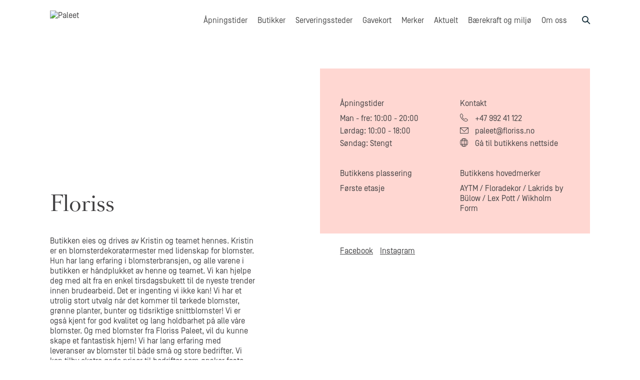

--- FILE ---
content_type: text/html; charset=UTF-8
request_url: https://paleet.no/butikker/floriss/
body_size: 11195
content:
<!DOCTYPE html>
<html lang="nb-NO">

<head>
    <meta charset="UTF-8">
    <meta name="viewport" content="width=device-width, initial-scale=1">
    <link rel="profile" href="http://gmpg.org/xfn/11">

    
            <script>
            (function(w, d, s, l, i) {
                w[l] = w[l] || [];
                w[l].push({
                    'gtm.start': new Date().getTime(),
                    event: 'gtm.js'
                });
                var f = d.getElementsByTagName(s)[0],
                    j = d.createElement(s),
                    dl = l != 'dataLayer' ? '&l=' + l : '';
                j.async = true;
                j.src = 'https://www.googletagmanager.com/gtm.js?id=' + i + dl;
                f.parentNode.insertBefore(j, f);
            })(window, document, 'script', 'dataLayer', 'GTM-K4CLSMK');
        </script>
    
    <script>
        (function(d) {
            var config = {
                    kitId: '',
                    scriptTimeout: 3000,
                    async: true
                },
                h = d.documentElement,
                t = setTimeout(function() {
                    h.className = h.className.replace(/\bwf-loading\b/g, "") + " wf-inactive";
                }, config.scriptTimeout),
                tk = d.createElement("script"),
                f = false,
                s = d.getElementsByTagName("script")[0],
                a;
            h.className += " wf-loading";
            tk.src = 'https://use.typekit.net/' + config.kitId + '.js';
            tk.async = true;
            tk.onload = tk.onreadystatechange = function() {
                a = this.readyState;
                if (f || a && a != "complete" && a != "loaded") return;
                f = true;
                clearTimeout(t);
                try {
                    Typekit.load(config)
                } catch (e) {}
            };
            s.parentNode.insertBefore(tk, s)
        })(document);
    </script>


    <!-- Schema.org Byporten -->

    
    <meta name='robots' content='index, follow, max-image-preview:large, max-snippet:-1, max-video-preview:-1' />
<script id="cookieyes" type="text/javascript" src="https://cdn-cookieyes.com/client_data/92ef8bd57e52024ee199257c/script.js"></script>
	<!-- This site is optimized with the Yoast SEO plugin v26.8 - https://yoast.com/product/yoast-seo-wordpress/ -->
	<title>Floriss - Paleet</title>
	<link rel="canonical" href="https://paleet.no/butikker/floriss/" />
	<meta property="og:locale" content="nb_NO" />
	<meta property="og:type" content="article" />
	<meta property="og:title" content="Floriss - Paleet" />
	<meta property="og:description" content="Butikken eies og drives av Kristin og teamet hennes. Kristin er en blomsterdekoratørmester med lidenskap for blomster. Hun har lang erfaring i blomsterbransjen, og alle varene i butikken er håndplukket av henne og teamet. Vi kan hjelpe deg med alt fra en enkel tirsdagsbukett til de nyeste trender innen brudearbeid. Det er ingenting vi ikke [&hellip;]" />
	<meta property="og:url" content="https://paleet.no/butikker/floriss/" />
	<meta property="og:site_name" content="Paleet" />
	<meta property="article:modified_time" content="2022-01-26T10:12:11+00:00" />
	<meta name="twitter:card" content="summary_large_image" />
	<meta name="twitter:label1" content="Ansl. lesetid" />
	<meta name="twitter:data1" content="1 minutt" />
	<script type="application/ld+json" class="yoast-schema-graph">{"@context":"https://schema.org","@graph":[{"@type":"WebPage","@id":"https://paleet.no/butikker/floriss/","url":"https://paleet.no/butikker/floriss/","name":"Floriss - Paleet","isPartOf":{"@id":"https://paleet.no/#website"},"datePublished":"2021-04-03T19:46:33+00:00","dateModified":"2022-01-26T10:12:11+00:00","breadcrumb":{"@id":"https://paleet.no/butikker/floriss/#breadcrumb"},"inLanguage":"nb-NO","potentialAction":[{"@type":"ReadAction","target":["https://paleet.no/butikker/floriss/"]}]},{"@type":"BreadcrumbList","@id":"https://paleet.no/butikker/floriss/#breadcrumb","itemListElement":[{"@type":"ListItem","position":1,"name":"Home","item":"https://paleet.no/"},{"@type":"ListItem","position":2,"name":"Butikker","item":"https://paleet.no/butikker/"},{"@type":"ListItem","position":3,"name":"Floriss"}]},{"@type":"WebSite","@id":"https://paleet.no/#website","url":"https://paleet.no/","name":"Paleet","description":"Just another KLP Sites site","publisher":{"@id":"https://paleet.no/#organization"},"potentialAction":[{"@type":"SearchAction","target":{"@type":"EntryPoint","urlTemplate":"https://paleet.no/?s={search_term_string}"},"query-input":{"@type":"PropertyValueSpecification","valueRequired":true,"valueName":"search_term_string"}}],"inLanguage":"nb-NO"},{"@type":"Organization","@id":"https://paleet.no/#organization","name":"Paleet","url":"https://paleet.no/","logo":{"@type":"ImageObject","inLanguage":"nb-NO","@id":"https://paleet.no/#/schema/logo/image/","url":"https://paleet.no/wp-content/uploads/sites/8/2021/04/logo_small.svg","contentUrl":"https://paleet.no/wp-content/uploads/sites/8/2021/04/logo_small.svg","caption":"Paleet"},"image":{"@id":"https://paleet.no/#/schema/logo/image/"}}]}</script>
	<!-- / Yoast SEO plugin. -->


<link rel='dns-prefetch' href='//paleet.no' />
<link rel="alternate" type="application/rss+xml" title="Paleet &raquo; strøm" href="https://paleet.no/feed/" />
<link rel="alternate" type="application/rss+xml" title="Paleet &raquo; kommentarstrøm" href="https://paleet.no/comments/feed/" />
<style id='wp-img-auto-sizes-contain-inline-css' type='text/css'>
img:is([sizes=auto i],[sizes^="auto," i]){contain-intrinsic-size:3000px 1500px}
/*# sourceURL=wp-img-auto-sizes-contain-inline-css */
</style>
<link rel='stylesheet' id='sbi_styles-css' href='https://paleet.no/wp-content/plugins/instagram-feed/css/sbi-styles.min.css?ver=6.10.0' type='text/css' media='all' />
<style id='classic-theme-styles-inline-css' type='text/css'>
/*! This file is auto-generated */
.wp-block-button__link{color:#fff;background-color:#32373c;border-radius:9999px;box-shadow:none;text-decoration:none;padding:calc(.667em + 2px) calc(1.333em + 2px);font-size:1.125em}.wp-block-file__button{background:#32373c;color:#fff;text-decoration:none}
/*# sourceURL=/wp-includes/css/classic-themes.min.css */
</style>
<link rel='shortlink' href='https://paleet.no/?p=27' />
<style>
    html {
      touch-action: manipulation;
    }
  </style><script type="text/javascript">
           var ajaxurl = "https://paleet.no/wp-admin/admin-ajax.php";
         </script>    
    
    <link rel="stylesheet" href="https://paleet.no/wp-content/themes/Kodeks-WP-theme/css/app.css">
    <link rel="stylesheet" href="https://paleet.no/wp-content/themes/Kodeks-WP-theme/css/changes.css">

            <style>
            .menu-overlay {
height: 100vh !important;
overflow-y: auto;
}

[data-site="paleet"] header .menu-overlay ul {
height: auto !important;
}        </style>
    
    <style>
        header {
            z-index: 99;
        }

        .gallery .flexslider .flex-navigation {
            width: calc(100% - 40px);
            margin: 0;
            translate: 0 -50%;
            bottom: auto;
            left: 20px;
            top: 50%;
            display: grid;
            grid-auto-flow: column;
            align-content: center;
            align-items: center;
            justify-content: space-between;
        }

        .gallery .flexslider .flex-navigation a {
            background: #fff;
        }

        .gallery .flexslider .flex-navigation a span::before {
            color: #000 !important;
        }

    </style>

        <script src="https://paleet.no/wp-content/themes/Kodeks-WP-theme/js/app.min.js"></script>


    


    



<style id='global-styles-inline-css' type='text/css'>
:root{--wp--preset--aspect-ratio--square: 1;--wp--preset--aspect-ratio--4-3: 4/3;--wp--preset--aspect-ratio--3-4: 3/4;--wp--preset--aspect-ratio--3-2: 3/2;--wp--preset--aspect-ratio--2-3: 2/3;--wp--preset--aspect-ratio--16-9: 16/9;--wp--preset--aspect-ratio--9-16: 9/16;--wp--preset--color--black: #000000;--wp--preset--color--cyan-bluish-gray: #abb8c3;--wp--preset--color--white: #ffffff;--wp--preset--color--pale-pink: #f78da7;--wp--preset--color--vivid-red: #cf2e2e;--wp--preset--color--luminous-vivid-orange: #ff6900;--wp--preset--color--luminous-vivid-amber: #fcb900;--wp--preset--color--light-green-cyan: #7bdcb5;--wp--preset--color--vivid-green-cyan: #00d084;--wp--preset--color--pale-cyan-blue: #8ed1fc;--wp--preset--color--vivid-cyan-blue: #0693e3;--wp--preset--color--vivid-purple: #9b51e0;--wp--preset--gradient--vivid-cyan-blue-to-vivid-purple: linear-gradient(135deg,rgb(6,147,227) 0%,rgb(155,81,224) 100%);--wp--preset--gradient--light-green-cyan-to-vivid-green-cyan: linear-gradient(135deg,rgb(122,220,180) 0%,rgb(0,208,130) 100%);--wp--preset--gradient--luminous-vivid-amber-to-luminous-vivid-orange: linear-gradient(135deg,rgb(252,185,0) 0%,rgb(255,105,0) 100%);--wp--preset--gradient--luminous-vivid-orange-to-vivid-red: linear-gradient(135deg,rgb(255,105,0) 0%,rgb(207,46,46) 100%);--wp--preset--gradient--very-light-gray-to-cyan-bluish-gray: linear-gradient(135deg,rgb(238,238,238) 0%,rgb(169,184,195) 100%);--wp--preset--gradient--cool-to-warm-spectrum: linear-gradient(135deg,rgb(74,234,220) 0%,rgb(151,120,209) 20%,rgb(207,42,186) 40%,rgb(238,44,130) 60%,rgb(251,105,98) 80%,rgb(254,248,76) 100%);--wp--preset--gradient--blush-light-purple: linear-gradient(135deg,rgb(255,206,236) 0%,rgb(152,150,240) 100%);--wp--preset--gradient--blush-bordeaux: linear-gradient(135deg,rgb(254,205,165) 0%,rgb(254,45,45) 50%,rgb(107,0,62) 100%);--wp--preset--gradient--luminous-dusk: linear-gradient(135deg,rgb(255,203,112) 0%,rgb(199,81,192) 50%,rgb(65,88,208) 100%);--wp--preset--gradient--pale-ocean: linear-gradient(135deg,rgb(255,245,203) 0%,rgb(182,227,212) 50%,rgb(51,167,181) 100%);--wp--preset--gradient--electric-grass: linear-gradient(135deg,rgb(202,248,128) 0%,rgb(113,206,126) 100%);--wp--preset--gradient--midnight: linear-gradient(135deg,rgb(2,3,129) 0%,rgb(40,116,252) 100%);--wp--preset--font-size--small: 13px;--wp--preset--font-size--medium: 20px;--wp--preset--font-size--large: 36px;--wp--preset--font-size--x-large: 42px;--wp--preset--spacing--20: 0.44rem;--wp--preset--spacing--30: 0.67rem;--wp--preset--spacing--40: 1rem;--wp--preset--spacing--50: 1.5rem;--wp--preset--spacing--60: 2.25rem;--wp--preset--spacing--70: 3.38rem;--wp--preset--spacing--80: 5.06rem;--wp--preset--shadow--natural: 6px 6px 9px rgba(0, 0, 0, 0.2);--wp--preset--shadow--deep: 12px 12px 50px rgba(0, 0, 0, 0.4);--wp--preset--shadow--sharp: 6px 6px 0px rgba(0, 0, 0, 0.2);--wp--preset--shadow--outlined: 6px 6px 0px -3px rgb(255, 255, 255), 6px 6px rgb(0, 0, 0);--wp--preset--shadow--crisp: 6px 6px 0px rgb(0, 0, 0);}:where(.is-layout-flex){gap: 0.5em;}:where(.is-layout-grid){gap: 0.5em;}body .is-layout-flex{display: flex;}.is-layout-flex{flex-wrap: wrap;align-items: center;}.is-layout-flex > :is(*, div){margin: 0;}body .is-layout-grid{display: grid;}.is-layout-grid > :is(*, div){margin: 0;}:where(.wp-block-columns.is-layout-flex){gap: 2em;}:where(.wp-block-columns.is-layout-grid){gap: 2em;}:where(.wp-block-post-template.is-layout-flex){gap: 1.25em;}:where(.wp-block-post-template.is-layout-grid){gap: 1.25em;}.has-black-color{color: var(--wp--preset--color--black) !important;}.has-cyan-bluish-gray-color{color: var(--wp--preset--color--cyan-bluish-gray) !important;}.has-white-color{color: var(--wp--preset--color--white) !important;}.has-pale-pink-color{color: var(--wp--preset--color--pale-pink) !important;}.has-vivid-red-color{color: var(--wp--preset--color--vivid-red) !important;}.has-luminous-vivid-orange-color{color: var(--wp--preset--color--luminous-vivid-orange) !important;}.has-luminous-vivid-amber-color{color: var(--wp--preset--color--luminous-vivid-amber) !important;}.has-light-green-cyan-color{color: var(--wp--preset--color--light-green-cyan) !important;}.has-vivid-green-cyan-color{color: var(--wp--preset--color--vivid-green-cyan) !important;}.has-pale-cyan-blue-color{color: var(--wp--preset--color--pale-cyan-blue) !important;}.has-vivid-cyan-blue-color{color: var(--wp--preset--color--vivid-cyan-blue) !important;}.has-vivid-purple-color{color: var(--wp--preset--color--vivid-purple) !important;}.has-black-background-color{background-color: var(--wp--preset--color--black) !important;}.has-cyan-bluish-gray-background-color{background-color: var(--wp--preset--color--cyan-bluish-gray) !important;}.has-white-background-color{background-color: var(--wp--preset--color--white) !important;}.has-pale-pink-background-color{background-color: var(--wp--preset--color--pale-pink) !important;}.has-vivid-red-background-color{background-color: var(--wp--preset--color--vivid-red) !important;}.has-luminous-vivid-orange-background-color{background-color: var(--wp--preset--color--luminous-vivid-orange) !important;}.has-luminous-vivid-amber-background-color{background-color: var(--wp--preset--color--luminous-vivid-amber) !important;}.has-light-green-cyan-background-color{background-color: var(--wp--preset--color--light-green-cyan) !important;}.has-vivid-green-cyan-background-color{background-color: var(--wp--preset--color--vivid-green-cyan) !important;}.has-pale-cyan-blue-background-color{background-color: var(--wp--preset--color--pale-cyan-blue) !important;}.has-vivid-cyan-blue-background-color{background-color: var(--wp--preset--color--vivid-cyan-blue) !important;}.has-vivid-purple-background-color{background-color: var(--wp--preset--color--vivid-purple) !important;}.has-black-border-color{border-color: var(--wp--preset--color--black) !important;}.has-cyan-bluish-gray-border-color{border-color: var(--wp--preset--color--cyan-bluish-gray) !important;}.has-white-border-color{border-color: var(--wp--preset--color--white) !important;}.has-pale-pink-border-color{border-color: var(--wp--preset--color--pale-pink) !important;}.has-vivid-red-border-color{border-color: var(--wp--preset--color--vivid-red) !important;}.has-luminous-vivid-orange-border-color{border-color: var(--wp--preset--color--luminous-vivid-orange) !important;}.has-luminous-vivid-amber-border-color{border-color: var(--wp--preset--color--luminous-vivid-amber) !important;}.has-light-green-cyan-border-color{border-color: var(--wp--preset--color--light-green-cyan) !important;}.has-vivid-green-cyan-border-color{border-color: var(--wp--preset--color--vivid-green-cyan) !important;}.has-pale-cyan-blue-border-color{border-color: var(--wp--preset--color--pale-cyan-blue) !important;}.has-vivid-cyan-blue-border-color{border-color: var(--wp--preset--color--vivid-cyan-blue) !important;}.has-vivid-purple-border-color{border-color: var(--wp--preset--color--vivid-purple) !important;}.has-vivid-cyan-blue-to-vivid-purple-gradient-background{background: var(--wp--preset--gradient--vivid-cyan-blue-to-vivid-purple) !important;}.has-light-green-cyan-to-vivid-green-cyan-gradient-background{background: var(--wp--preset--gradient--light-green-cyan-to-vivid-green-cyan) !important;}.has-luminous-vivid-amber-to-luminous-vivid-orange-gradient-background{background: var(--wp--preset--gradient--luminous-vivid-amber-to-luminous-vivid-orange) !important;}.has-luminous-vivid-orange-to-vivid-red-gradient-background{background: var(--wp--preset--gradient--luminous-vivid-orange-to-vivid-red) !important;}.has-very-light-gray-to-cyan-bluish-gray-gradient-background{background: var(--wp--preset--gradient--very-light-gray-to-cyan-bluish-gray) !important;}.has-cool-to-warm-spectrum-gradient-background{background: var(--wp--preset--gradient--cool-to-warm-spectrum) !important;}.has-blush-light-purple-gradient-background{background: var(--wp--preset--gradient--blush-light-purple) !important;}.has-blush-bordeaux-gradient-background{background: var(--wp--preset--gradient--blush-bordeaux) !important;}.has-luminous-dusk-gradient-background{background: var(--wp--preset--gradient--luminous-dusk) !important;}.has-pale-ocean-gradient-background{background: var(--wp--preset--gradient--pale-ocean) !important;}.has-electric-grass-gradient-background{background: var(--wp--preset--gradient--electric-grass) !important;}.has-midnight-gradient-background{background: var(--wp--preset--gradient--midnight) !important;}.has-small-font-size{font-size: var(--wp--preset--font-size--small) !important;}.has-medium-font-size{font-size: var(--wp--preset--font-size--medium) !important;}.has-large-font-size{font-size: var(--wp--preset--font-size--large) !important;}.has-x-large-font-size{font-size: var(--wp--preset--font-size--x-large) !important;}
/*# sourceURL=global-styles-inline-css */
</style>
</head>

<body class="wp-singular shops-template-default single single-shops postid-27 wp-custom-logo wp-theme-Kodeks-WP-theme" id="top" data-site="paleet">
    <!--

single-shops.php-->

            <noscript>
            <iframe src="https://www.googletagmanager.com/ns.html?id=GTM-K4CLSMK" height="0" width="0" style="display:none;visibility:hidden"></iframe>
        </noscript>
    
    

    
    <header >

        
            <div class="grid-container">
                <div class="grid-x align-justify">
                                        <a href="https://paleet.no" class="logo paleet">
                                                    <img src="https://paleet.no/wp-content/uploads/sites/8/2021/04/logo_small.svg" alt="Paleet" />
                                            </a>


                    
                        <div class="grid-x align-top">
                                                                                        <ul id="menu-main-menu" class="menu hide-for-small-only"><li id="menu-item-78" class="menu-item menu-item-type-post_type menu-item-object-page menu-item-78"><a href="https://paleet.no/apningstider-paleet-butikker-serveringssteder/">Åpningstider</a></li>
<li id="menu-item-80" class="menu-item menu-item-type-taxonomy menu-item-object-shops-tax current-shops-ancestor current-menu-parent current-shops-parent menu-item-80"><a href="https://paleet.no/butikker/kategori/butikker/">Butikker</a></li>
<li id="menu-item-81" class="menu-item menu-item-type-taxonomy menu-item-object-shops-tax menu-item-81"><a href="https://paleet.no/butikker/kategori/serveringssteder/">Serveringssteder</a></li>
<li id="menu-item-4524" class="menu-item menu-item-type-custom menu-item-object-custom menu-item-4524"><a target="_blank" href="https://paleet.webshop.microlog.no/">Gavekort</a></li>
<li id="menu-item-138" class="menu-item menu-item-type-post_type_archive menu-item-object-brands menu-item-138"><a href="https://paleet.no/merker/">Merker</a></li>
<li id="menu-item-77" class="menu-item menu-item-type-post_type menu-item-object-page current_page_parent menu-item-77"><a href="https://paleet.no/aktuelt/">Aktuelt</a></li>
<li id="menu-item-3213" class="menu-item menu-item-type-taxonomy menu-item-object-category menu-item-3213"><a href="https://paleet.no/category/baerekraft/">Bærekraft og miljø</a></li>
<li id="menu-item-79" class="menu-item menu-item-type-post_type menu-item-object-page menu-item-79"><a href="https://paleet.no/om-senteret/">Om oss</a></li>
</ul>                            
                                                            <div class="search-toggle"><span class="icon-magnifier"></span></div>
                            
                                                            <div class="menu-toggle"><span class="icon-menu"></span></div>
                            
                        </div>

                    

                </div>
            </div>

            <div class="menu-overlay">

                <ul id="menu-footer-menu" class="menu"><li id="menu-item-84" class="menu-item menu-item-type-post_type menu-item-object-page menu-item-84"><a href="https://paleet.no/apningstider-paleet-butikker-serveringssteder/">Åpningstider</a></li>
<li id="menu-item-86" class="menu-item menu-item-type-taxonomy menu-item-object-shops-tax current-shops-ancestor current-menu-parent current-shops-parent menu-item-86"><a href="https://paleet.no/butikker/kategori/butikker/">Butikker</a></li>
<li id="menu-item-87" class="menu-item menu-item-type-taxonomy menu-item-object-shops-tax menu-item-87"><a href="https://paleet.no/butikker/kategori/serveringssteder/">Serveringssteder</a></li>
<li id="menu-item-4525" class="menu-item menu-item-type-custom menu-item-object-custom menu-item-4525"><a target="_blank" href="https://paleet.webshop.microlog.no/">Gavekort</a></li>
<li id="menu-item-137" class="menu-item menu-item-type-post_type_archive menu-item-object-brands menu-item-137"><a href="https://paleet.no/merker/">Merker</a></li>
<li id="menu-item-1462" class="menu-item menu-item-type-post_type menu-item-object-page menu-item-1462"><a href="https://paleet.no/ledige-stillinger/">Ledige stillinger</a></li>
<li id="menu-item-1600" class="menu-item menu-item-type-post_type menu-item-object-page menu-item-1600"><a href="https://paleet.no/gavekort-paleet-gave/">Om gavekort</a></li>
<li id="menu-item-83" class="menu-item menu-item-type-post_type menu-item-object-page current_page_parent menu-item-83"><a href="https://paleet.no/aktuelt/">Aktuelt</a></li>
<li id="menu-item-1726" class="menu-item menu-item-type-post_type menu-item-object-post menu-item-1726"><a href="https://paleet.no/motta-nyheter-fra-paleet/">Motta nyheter fra Paleet</a></li>
<li id="menu-item-1628" class="menu-item menu-item-type-post_type menu-item-object-page menu-item-1628"><a href="https://paleet.no/personvern/">Personvern</a></li>
<li id="menu-item-1629" class="menu-item menu-item-type-post_type menu-item-object-page menu-item-1629"><a href="https://paleet.no/informasjonskapsler/">Lokal lagring og informasjonskapsler (cookies)</a></li>
<li id="menu-item-85" class="menu-item menu-item-type-post_type menu-item-object-page menu-item-85"><a href="https://paleet.no/om-senteret/">Om oss</a></li>
<li id="menu-item-1721" class="menu-item menu-item-type-post_type menu-item-object-page menu-item-1721"><a href="https://paleet.no/kontakt-oss/">Kontakt oss</a></li>
<li id="menu-item-1536" class="menu-item menu-item-type-post_type menu-item-object-page menu-item-1536"><a href="https://paleet.no/english/">English</a></li>
</ul>
                                    <div class="icon-cross"></div>
                
                
            </div>

            <div class="search-overlay">
                <div class="grid-container grid-container grid-x align-middle align-right">
                    <form role="search" method="get" class="search-form" action="https://paleet.no/">
    <label>
        <input type="search" autocomplete="off" class="search-field"
            placeholder="Søk"
            value="" name="s"
            title="Søk etter..." />
    </label>
    <input type="submit" class="search-submit"
        value="Søk" />
</form>
                    <div class="icon-cross"></div>
                </div>
            </div>

            </header>

<section class="store-front">

    <div class="grid-container grid-x  ">

        
                    <div class="gallery wow fadeInUp small-12 medium-10">
        
                        <div class="flexslider">
                <ul class="slides">

                    
                    <li>
                        <div class="img-wrapper">

                            
                            <picture class="attachment-full size-full" decoding="async" fetchpriority="high">
<source type="image/webp" srcset="https://paleet.no/wp-content/uploads/sites/8/2021/04/floriss.jpg.webp 1024w, https://paleet.no/wp-content/uploads/sites/8/2021/04/floriss-300x237.jpg.webp 300w, https://paleet.no/wp-content/uploads/sites/8/2021/04/floriss-768x606.jpg.webp 768w" sizes="(max-width: 1024px) 100vw, 1024px"/>
<img width="1024" height="808" src="https://paleet.no/wp-content/uploads/sites/8/2021/04/floriss.jpg" alt="" decoding="async" fetchpriority="high" srcset="https://paleet.no/wp-content/uploads/sites/8/2021/04/floriss.jpg 1024w, https://paleet.no/wp-content/uploads/sites/8/2021/04/floriss-300x237.jpg 300w, https://paleet.no/wp-content/uploads/sites/8/2021/04/floriss-768x606.jpg 768w" sizes="(max-width: 1024px) 100vw, 1024px"/>
</picture>

                            
                        </div>

                    </li>

                    
                </ul>

                <div class="grid-container flex-navigation">
                    <a href="#" class="flex-prev"><span class="icon-arrow"></span></a><!--
--><a href="#" class="flex-next"><span class="icon-arrow"></span></a>
                </div>
            </div>
                    </div>

        <div class="shop-info small-12 grid-x align-justify  ">

            <div class="content medium-5 wow fadeInUp" data-wow-delay=".5s">
                <h1>Floriss</h1>
                <p>Butikken eies og drives av Kristin og teamet hennes. Kristin er en blomsterdekoratørmester med lidenskap for blomster. Hun har lang erfaring i blomsterbransjen, og alle varene i butikken er håndplukket av henne og teamet. Vi kan hjelpe deg med alt fra en enkel tirsdagsbukett til de nyeste trender innen brudearbeid. Det er ingenting vi ikke kan! Vi har et utrolig stort utvalg når det kommer til tørkede blomster, grønne planter, bunter og tidsriktige snittblomster! Vi er også kjent for god kvalitet og lang holdbarhet på alle våre blomster. Og med blomster fra Floriss Paleet, vil du kunne skape et fantastisk hjem! Vi har lang erfaring med leveranser av blomster til både små og store bedrifter. Vi kan tilby ekstra gode priser til bedrifter som ønsker faste leveranser. Vi har flere gode leverandører så hvis vi ikke har det som ønskes i butikken, kan vi mest sannsynlig skaffe det! Har du ikke tid eller anledning til å komme til oss kan vi alltid bringe blomstene, enten til deg eller en du vil glede. – Vi anbefaler deg å komme innom butikken vår, den er verdt et besøk!</p>

            </div>

            <div class="medium-6 wow fadeInUp " data-wow-delay=".25s">

                

                <div class="info grid-x grid-margin-x grid-margin-y small-up-2">

                    
                    <div class="cell">

                        <h4>Åpningstider</h4>

                        <ul>
                            
                            <li>Man - fre: 10:00 - 20:00</li>
                            <li>Lørdag: 10:00 - 18:00                                </li>
                            <li>Søndag: Stengt</li>

                            
                        </ul>

                    </div>

                                        <div class="cell">
                        <h4>Kontakt</h4>

                        <ul> 
                                                                                                <li><span class="icon-phone"></span><a href="tel:+47 992 41 122">+47 992 41 122</a></li>
                                                            
                                                        <li><span class="icon-mail"></span><a href="mailto:paleet@floriss.no">paleet@floriss.no</a></li>
                            
                                                                                                <li><span class="icon-web"></span><a target="_blank" href="http://www.florisspaleet.no">Gå til butikkens nettside</a></li>
                                                            

                        </ul>
                    </div>
                    
                    
                    <div class="cell">
                        <h4>Butikkens plassering</h4>

                        <p>Første etasje</p>
                    </div>
                    
                    
                    
                    <div class="cell">
                        <h4>Butikkens hovedmerker</h4>

                        AYTM / Floradekor / Lakrids by Bülow / Lex Pott / Wikholm Form


                    </div>
                    
                </div>

                <ul class="some">

                                        <li><a target="_blank" href="https://www.facebook.com/FlorissPaleet/">Facebook</a></li>
                    
                                        <li><a target="_blank" href="http://www.instagram.com/florisspaleet">Instagram</a></li>
                                    </ul>

            </div>


        </div>

    </div>

</section> 




  <footer class="wow fadeInUp " data-wow-delay=".25s">

    <div class="grid-container grid-x">

      <div class="small-11 medium-8 grid-x">

                <a class="small-12 medium-8" href="https://paleet.no" class="logo"><img src="https://paleet.no/wp-content/uploads/sites/8/2021/04/logo_small.svg" alt="Paleet" /></a>

        <div class="grid-x align-spaced footer-info small-12 medium-8">

          <div class=" small-12 medium-5">
            <h3>Åpningstider</h3>
            <ul class="">
              <li class="grid-x small-up-2 medium-up-2 large-up-2"><span class="cell">Man - fre:</span> <span class="cell">10:00 - 20:00</span></li>

              <li class="grid-x small-up-2 medium-up2 large-up-2"><span class="cell">Lør:</span> <span class="cell">10:00 - 18:00</span></li>

                          </ul>

                          <ul>
                <li>
                                                          Serveringsstedene har avvikende åpningstider                                  </li>
              </ul>
            
          </div>
          <div class="small-12 medium-4 ">
            <h3>Paleet</h3>
            Karl Johans gate 37 - 43<br />
0162 Oslo                       </div>

          <ul class="some small-10">

                                      <li><a href="https://www.instagram.com/paleet/"><span class="icon-instagram"></span></a></li>
            
            
                          <li><a href="http://www.facebook.com/paleet"><span class="icon-facebook"></span></a></li>
                      </ul>

        </div>


      </div>

      <div class="small-10 medium-4 menu-reversed">

        
                      <ul id="menu-footer-menu-1" class="menu"><li class="menu-item menu-item-type-post_type menu-item-object-page menu-item-84"><a href="https://paleet.no/apningstider-paleet-butikker-serveringssteder/">Åpningstider</a></li>
<li class="menu-item menu-item-type-taxonomy menu-item-object-shops-tax current-shops-ancestor current-menu-parent current-shops-parent menu-item-86"><a href="https://paleet.no/butikker/kategori/butikker/">Butikker</a></li>
<li class="menu-item menu-item-type-taxonomy menu-item-object-shops-tax menu-item-87"><a href="https://paleet.no/butikker/kategori/serveringssteder/">Serveringssteder</a></li>
<li class="menu-item menu-item-type-custom menu-item-object-custom menu-item-4525"><a target="_blank" href="https://paleet.webshop.microlog.no/">Gavekort</a></li>
<li class="menu-item menu-item-type-post_type_archive menu-item-object-brands menu-item-137"><a href="https://paleet.no/merker/">Merker</a></li>
<li class="menu-item menu-item-type-post_type menu-item-object-page menu-item-1462"><a href="https://paleet.no/ledige-stillinger/">Ledige stillinger</a></li>
<li class="menu-item menu-item-type-post_type menu-item-object-page menu-item-1600"><a href="https://paleet.no/gavekort-paleet-gave/">Om gavekort</a></li>
<li class="menu-item menu-item-type-post_type menu-item-object-page current_page_parent menu-item-83"><a href="https://paleet.no/aktuelt/">Aktuelt</a></li>
<li class="menu-item menu-item-type-post_type menu-item-object-post menu-item-1726"><a href="https://paleet.no/motta-nyheter-fra-paleet/">Motta nyheter fra Paleet</a></li>
<li class="menu-item menu-item-type-post_type menu-item-object-page menu-item-1628"><a href="https://paleet.no/personvern/">Personvern</a></li>
<li class="menu-item menu-item-type-post_type menu-item-object-page menu-item-1629"><a href="https://paleet.no/informasjonskapsler/">Lokal lagring og informasjonskapsler (cookies)</a></li>
<li class="menu-item menu-item-type-post_type menu-item-object-page menu-item-85"><a href="https://paleet.no/om-senteret/">Om oss</a></li>
<li class="menu-item menu-item-type-post_type menu-item-object-page menu-item-1721"><a href="https://paleet.no/kontakt-oss/">Kontakt oss</a></li>
<li class="menu-item menu-item-type-post_type menu-item-object-page menu-item-1536"><a href="https://paleet.no/english/">English</a></li>
</ul>          
          
        
      </div>

    </div>

    <div class="footer-footer">

      <div class="grid-container grid-x align-right">

        <div class="small-12 medium-6">

          <div class="grid-x align-justify">

            <svg class="logo" xmlns="http://www.w3.org/2000/svg" viewBox="0 0 90 54.5">
              <path d="M60.12 29.302v17.7777c0 1.7002-.4744 3.016-1.431 3.9518-.9558.9347-2.4218 1.401-4.377 1.401-1.9555 0-3.4225-.4663-4.378-1.401-.9558-.9357-1.432-2.2516-1.432-3.9518V0L36.2133 4.051v2.0604c5.0475.3542 6.0402.071 6.0402 6.2504v35.6886c0 1.393-.3883 2.4717-1.1718 3.2383-.7856.7655-1.9874 1.1498-3.5885 1.1498l-.3152-.001c-.079.001.3924.001.3153.001-3.6715-.028-5.3477-2.4067-7.295-5.2587l-10.089-14.4954 5.5418-5.2568c3.1983-2.986 5.1327-5.474 9.824-5.616V19.756H19.469v2.0556c2.4155.073 3.6234.7836 3.6234 2.4878 0 1.8493-2.0604 3.6936-3.1992 4.8324L4.8288 44.3168v.4462c0 6.6798 0 7.106-4.8283 7.6745V54.5h15.989v-2.0625c-4.9034-.5684-4.9034-.9947-4.9034-7.6745v-3.6236l4.6893-4.404 6.6086 9.3065c.6393 1.0667 2.2024 3.056 2.2024 4.335 0 1.7063-1.8473 2.0605-3.8366 2.0605V54.5h50.3837v-2.0625c-4.7583-.6404-4.7583-1.0657-4.7583-7.7435v-16.77c0-4.234.2362-6.3536 5.925-6.3536l-.008-.011c6.1863.047 11.312 1.467 11.453 9.0335 0 7.9906-5.3687 9.3626-11.7942 9.3626h-1.9033v1.8033h5.3447c7.275 0 14.604-2.0806 14.604-10.839.003-.108.004-.217.004-.328 0-8.7604-7.328-10.838-14.605-10.838H55.2916v1.8034c4.8283.6405 4.8283 1.0668 4.8283 7.7446"></path>
            </svg>

            <div class="small-12 medium-8">
                                                <span class="login-link">Logg inn intranett</span>
                                            Et kjøpesenter eid av KLP Eiendom<br />
              <a href="http://kindnorway.com">Design by KIND</a> – <a href="http://kodeks.no">Development by Kodeks</a>

            </div>

          </div>

        </div>

      </div>

    </div>

  </footer>
  
  <div class="log-in-overlay ">
        
    <div id="login">

      <h2>Logg inn</h2>

      <form name="loginform" id="loginform" action="https://paleet.no/wp-login.php" method="post">

        <div class="fields">
          <label for="user_login">Ditt brukernavn</label>
          <input type="text" name="log" id="user_login" class="input" value="" size="20" tabindex="10" placeholder="Brukernavn" />

          <label id="pass" for="user_pass">Password</label>
          <input type="password" name="pwd" id="user_pass" class="input" value="" size="20" tabindex="20" placeholder="Passord" />

        </div>

        <div class="form-bottom">
          <div>
            <label><input name="rememberme" type="checkbox" id="rememberme" value="forever" tabindex="90" /> Husk meg</label>
            <a href="https://paleet.no/wp-login.php?action=lostpassword" title="Glemt passord">Glemt brukernavn eller passord?</a>
          </div>

          <input type="submit" class="btn" name="wp-submit" id="wp-submit" value="Logg inn" tabindex="100" />
          <input type="hidden" name="redirect_to" value="/" />
          <input type="hidden" name="testcookie" value="1" />
        </div>
      </form>
      <span class="icon-cross"></span>
    </div>

  </div>




<script type="speculationrules">
{"prefetch":[{"source":"document","where":{"and":[{"href_matches":"/*"},{"not":{"href_matches":["/wp-*.php","/wp-admin/*","/wp-content/uploads/sites/8/*","/wp-content/*","/wp-content/plugins/*","/wp-content/themes/Kodeks-WP-theme/*","/*\\?(.+)"]}},{"not":{"selector_matches":"a[rel~=\"nofollow\"]"}},{"not":{"selector_matches":".no-prefetch, .no-prefetch a"}}]},"eagerness":"conservative"}]}
</script>
<!-- Instagram Feed JS -->
<script type="text/javascript">
var sbiajaxurl = "https://paleet.no/wp-admin/admin-ajax.php";
</script>


<style>
  .cky-consent-container {
    background: transparent !important;
    width: 90%;
    max-width: 500px;
  }

  .cky-consent-container .cky-notice-des {
    color: #000 !important;
  }

  .cky-consent-container .cky-notice-des p {
    font-size: 16px !important;
  }

  .cky-consent-container .cky-consent-bar {
    background: #fff !important;
    padding: 36px !important;
  }

  .cky-consent-container .cky-title {
    display: grid;
    grid-auto-flow: column;
    justify-content: start;
    align-items: center;
    align-content: center;
    column-gap: 10px;
    color: #000 !important;
    margin-bottom: 20px;
    padding: 0 !important;
  }

  .cky-consent-container .cky-title::before {
    content: '';
    width: 51px;
    height: 49px;
    display: inline-block;
    background: url('data:image/svg+xml,<svg width="51" height="49" viewBox="0 0 60 58" fill="none" xmlns="http://www.w3.org/2000/svg"><path d="M31.9902 56.9502C46.3496 56.9502 57.9902 45.3096 57.9902 30.9502C57.9902 16.5908 46.3496 4.9502 31.9902 4.9502C17.6308 4.9502 5.99023 16.5908 5.99023 30.9502C5.99023 45.3096 17.6308 56.9502 31.9902 56.9502Z" fill="%23D3A897"></path><path d="M27.5 53.5C41.8594 53.5 53.5 41.8594 53.5 27.5C53.5 13.1406 41.8594 1.5 27.5 1.5C13.1406 1.5 1.5 13.1406 1.5 27.5C1.5 41.8594 13.1406 53.5 27.5 53.5Z" stroke="%233D3D3D" stroke-width="2" stroke-linecap="round" stroke-linejoin="round"></path><path d="M13.8098 32.9595C15.4501 32.9595 16.7798 31.6298 16.7798 29.9895C16.7798 28.3492 15.4501 27.0195 13.8098 27.0195C12.1696 27.0195 10.8398 28.3492 10.8398 29.9895C10.8398 31.6298 12.1696 32.9595 13.8098 32.9595Z" fill="%2362584E" stroke="%233D3D3D" stroke-width="2" stroke-linecap="round" stroke-linejoin="round"></path><path d="M37.47 38.9C39.1103 38.9 40.44 37.5702 40.44 35.93C40.44 34.2897 39.1103 32.96 37.47 32.96C35.8297 32.96 34.5 34.2897 34.5 35.93C34.5 37.5702 35.8297 38.9 37.47 38.9Z" fill="%2362584E" stroke="%233D3D3D" stroke-width="2" stroke-linecap="round" stroke-linejoin="round"></path><path d="M26.2201 40.7996C27.2529 40.7996 28.0901 39.9623 28.0901 38.9296C28.0901 37.8968 27.2529 37.0596 26.2201 37.0596C25.1873 37.0596 24.3501 37.8968 24.3501 38.9296C24.3501 39.9623 25.1873 40.7996 26.2201 40.7996Z" fill="%2362584E" stroke="%233D3D3D" stroke-width="2" stroke-linecap="round" stroke-linejoin="round"></path><path d="M40.4398 21.7302C41.4726 21.7302 42.3098 20.893 42.3098 19.8602C42.3098 18.8275 41.4726 17.9902 40.4398 17.9902C39.4071 17.9902 38.5698 18.8275 38.5698 19.8602C38.5698 20.893 39.4071 21.7302 40.4398 21.7302Z" fill="%2362584E" stroke="%233D3D3D" stroke-width="2" stroke-linecap="round" stroke-linejoin="round"></path><path d="M23.32 22.02C25.5457 22.02 27.35 20.2157 27.35 17.99C27.35 15.7643 25.5457 13.96 23.32 13.96C21.0943 13.96 19.29 15.7643 19.29 17.99C19.29 20.2157 21.0943 22.02 23.32 22.02Z" fill="%2362584E" stroke="%233D3D3D" stroke-width="2" stroke-linecap="round" stroke-linejoin="round"></path></svg>');
  }

  .cky-notice-group {
    grid-auto-flow: row !important;
  }

  .cky-notice-btn-wrapper {
    grid-auto-flow: column !important;
    justify-content: start !important;
    margin-top: 25px;
  }

  .cky-consent-container .cky-footer-wrapper .cky-btn-customize,
  .cky-consent-container .cky-notice-btn-wrapper .cky-btn-customize {
    grid-row: unset;
    grid-column: unset;
    border: 0 !important;
  }

  .cky-consent-container .cky-btn,
  .cky-modal .cky-btn {
    padding: 8px 15px !important;
    font-size: 18px !important;
  }

  .cky-consent-container .cky-btn-reject,
  .cky-modal .cky-btn-reject {
    background: #fff !important;
    color: #000 !important;
    border: 1px solid #000 !important;
  }

  .cky-consent-container .cky-footer-wrapper .cky-btn-accept,
  .cky-consent-container .cky-notice-btn-wrapper .cky-btn-accept,
  .cky-consent-container .cky-notice-btn-wrapper .cky-btn-customize,
  .cky-modal .cky-btn-accept,
  .cky-modal .cky-btn-preferences {
    background: #000 !important;
    color: #fff !important;
  }

  .cky-modal input[type="checkbox"] {
    background: #000 !important;
  }

  .cky-accordion-header .cky-accordion-btn, .cky-preference-header .cky-preference-title {
    font-weight: 600 !important;
  }

  .cky-btn-revisit-wrapper {
    background: #000 !important;
  }

  @media screen and (max-width: 768px) {
    .cky-notice-btn-wrapper, .cky-prefrence-btn-wrapper {
      grid-auto-flow: row !important;
      justify-content: stretch !important;
    }

    .cky-custom-brand-logo-wrapper, .cky-notice .cky-title, .cky-notice-des, .cky-notice-btn-wrapper {
      padding: 0 !important;
    }

    .cky-prefrence-btn-wrapper .cky-btn-reject, .cky-prefrence-btn-wrapper .cky-btn-preferences, .cky-prefrence-btn-wrapper .cky-btn-accept {
      order: unset;
    }

  }
</style>

</body>

</html>

--- FILE ---
content_type: text/css
request_url: https://paleet.no/wp-content/themes/Kodeks-WP-theme/css/changes.css
body_size: 514
content:
.instagram #sb_instagram .sbi_item {
  width: 100% !important;
  aspect-ratio: 3/4;
}

.instagram #sb_instagram .sbi_item .sbi_photo_wrap {
  height: 100%;
}

.instagram #sb_instagram .sbi_item .sbi_photo {
  height: 100% !important;
  display: block;
}


/* Menus in footer */
[data-site="fornebus"] .menu-reversed {
  gap: 30px;
}


@media screen and (max-width: 63.9375em) {
  [data-site="fornebus"] .menu-reversed {
    padding-block: 30px;
    gap: 40px;
  }

  [data-site="fornebus"] footer .menu {
    padding-block: 0;
  }
}

[data-site="glasmagasinet"] .hours ul li * {
  display: flex;
  align-items: center;
}

[data-site="glasmagasinet"] .hours span {
  display: block;
}

[data-site="glasmagasinet"] .hours ul li .pre,
[data-site="glasmagasinet"] .hours>div>ul li .time+span:not(:last-child) {
  margin: 0;
}

[data-site="glasmagasinet"] .hours>div>ul li {
  column-gap: 15px;
}

[data-site="glasmagasinet"] .hours ul {
  grid-template-columns: repeat(3, 1fr);
  grid-template-areas: "week weekend capacity";
}

@media screen and (max-width: 1024px) {
  [data-site="glasmagasinet"] .hours ul {
    grid-template-columns: repeat(1, 1fr);
    grid-template-areas: "week weekend" "capacity capacity";
    padding-block: 40px !important;
  }

  [data-site="glasmagasinet"] .hours ul li:nth-child(1) {
    grid-row: 1 !important;
    grid-column: auto !important;
  }

  [data-site="glasmagasinet"] .hours ul li:nth-child(2) {
    grid-row: 2 !important;
    grid-column: auto !important;
  }

  [data-site="glasmagasinet"] .hours ul li:nth-child(3) {
    grid-row: 3 !important;
    grid-column: auto !important;
    border-bottom: none !important;
  }

  [data-site="glasmagasinet"] .hours ul li .pre {
    width: 100%;
  }

  [data-site="glasmagasinet"] .hours ul li:nth-child(1) {
    padding: 0;
  }

  [data-site="glasmagasinet"] .hours ul li:nth-child(2) {
    padding: 0;
    padding-block: 20px;  }
}